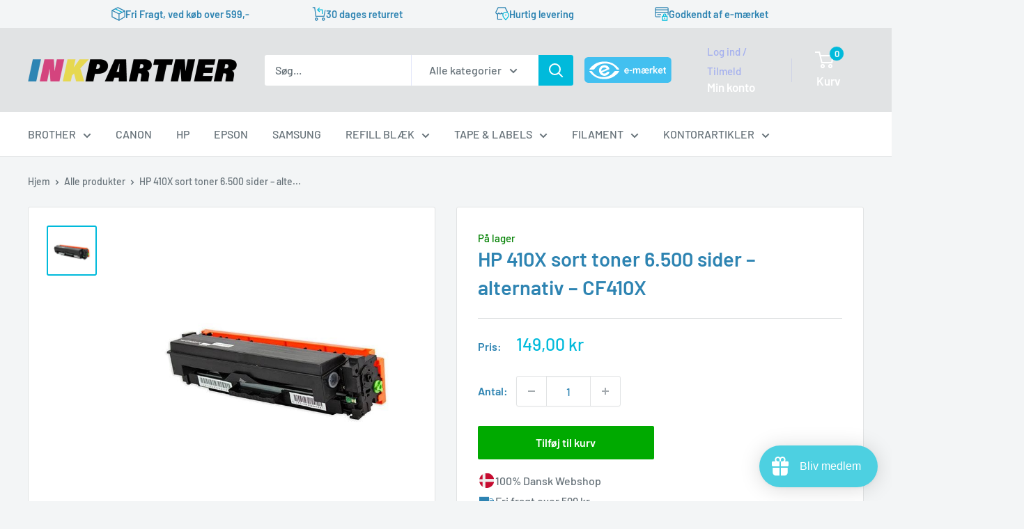

--- FILE ---
content_type: image/svg+xml
request_url: https://inkpartner.dk/cdn/shop/files/usp-4.svg?v=14417575183149179399
body_size: 4642
content:
<svg version="1.0" preserveAspectRatio="xMidYMid meet" height="300" viewBox="0 0 224.87999 225" zoomAndPan="magnify" width="300" xmlns:xlink="http://www.w3.org/1999/xlink" xmlns="http://www.w3.org/2000/svg"><defs><clipPath id="4febcc46a1"><path clip-rule="nonzero" d="M 0 0.0585938 L 224.761719 0.0585938 L 224.761719 224.9375 L 0 224.9375 Z M 0 0.0585938"></path></clipPath><clipPath id="e0c6d499a4"><path clip-rule="nonzero" d="M 13.75 13.8125 L 210.894531 13.8125 L 210.894531 210.957031 L 13.75 210.957031 Z M 13.75 13.8125"></path></clipPath></defs><g clip-path="url(#4febcc46a1)"><path fill-rule="nonzero" fill-opacity="1" d="M 0 0.0585938 L 224.878906 0.0585938 L 224.878906 224.941406 L 0 224.941406 Z M 0 0.0585938" fill="#ffffff"></path><path fill-rule="nonzero" fill-opacity="1" d="M 0 0.0585938 L 224.878906 0.0585938 L 224.878906 224.941406 L 0 224.941406 Z M 0 0.0585938" fill="#ffffff"></path></g><path fill-rule="nonzero" fill-opacity="1" d="M 207.269531 112.496094 C 207.269531 164.871094 164.808594 207.328125 112.4375 207.328125 C 60.058594 207.328125 17.601562 164.871094 17.601562 112.496094 C 17.601562 60.121094 60.058594 17.664062 112.4375 17.664062 C 164.808594 17.664062 207.269531 60.121094 207.269531 112.496094" fill="#e7d74f"></path><g clip-path="url(#e0c6d499a4)"><path fill-rule="nonzero" fill-opacity="1" d="M 203.417969 112.496094 C 203.414062 115.019531 203.320312 117.546875 203.121094 120.0625 C 203.023438 121.285156 202.90625 122.503906 202.761719 123.722656 C 202.726562 124.027344 202.6875 124.328125 202.652344 124.628906 C 202.5625 125.34375 202.769531 123.78125 202.628906 124.769531 C 202.546875 125.371094 202.457031 125.972656 202.359375 126.574219 C 201.589844 131.394531 200.445312 136.152344 198.9375 140.792969 C 198.207031 143.042969 197.390625 145.265625 196.492188 147.453125 C 196.429688 147.609375 196.363281 147.765625 196.300781 147.917969 C 196.136719 148.320312 196.445312 147.570312 196.441406 147.582031 C 196.417969 147.839844 196.199219 148.152344 196.09375 148.394531 C 195.84375 148.96875 195.585938 149.542969 195.320312 150.117188 C 194.832031 151.183594 194.324219 152.238281 193.792969 153.285156 C 191.667969 157.488281 189.230469 161.527344 186.507812 165.367188 C 186.171875 165.839844 185.828125 166.3125 185.484375 166.78125 C 185.195312 167.171875 184.785156 168.027344 184.363281 168.273438 C 184.351562 168.277344 184.847656 167.652344 184.582031 167.984375 C 184.503906 168.082031 184.429688 168.183594 184.355469 168.277344 C 184.171875 168.507812 183.992188 168.734375 183.8125 168.960938 C 183.425781 169.449219 183.03125 169.929688 182.632812 170.40625 C 181.148438 172.191406 179.601562 173.917969 177.988281 175.589844 C 176.351562 177.289062 174.648438 178.929688 172.886719 180.5 C 172.023438 181.273438 171.144531 182.03125 170.25 182.773438 C 169.804688 183.144531 169.355469 183.511719 168.902344 183.871094 C 168.675781 184.054688 168.449219 184.234375 168.21875 184.414062 C 168.121094 184.492188 168.023438 184.566406 167.925781 184.644531 C 167.535156 184.953125 168.691406 184.0625 168.015625 184.574219 C 164.265625 187.410156 160.339844 190 156.214844 192.273438 C 154.128906 193.425781 152 194.496094 149.828125 195.488281 C 149.332031 195.714844 148.832031 195.9375 148.332031 196.152344 C 148.089844 196.257812 147.78125 196.476562 147.523438 196.503906 C 147.507812 196.503906 148.261719 196.199219 147.859375 196.359375 C 147.664062 196.4375 147.472656 196.519531 147.277344 196.601562 C 146.183594 197.046875 145.085938 197.472656 143.972656 197.878906 C 139.453125 199.53125 134.800781 200.835938 130.082031 201.777344 C 128.855469 202.023438 127.621094 202.246094 126.386719 202.441406 C 125.828125 202.53125 125.269531 202.613281 124.710938 202.691406 C 123.71875 202.832031 125.28125 202.621094 124.570312 202.710938 C 124.226562 202.753906 123.878906 202.796875 123.53125 202.835938 C 121.042969 203.125 118.542969 203.316406 116.039062 203.414062 C 111.046875 203.597656 106.039062 203.398438 101.078125 202.804688 C 100.777344 202.769531 100.472656 202.730469 100.171875 202.695312 C 99.726562 202.640625 100.5625 202.742188 100.546875 202.746094 C 100.410156 202.761719 100.152344 202.691406 100.03125 202.671875 C 99.429688 202.585938 98.832031 202.496094 98.230469 202.402344 C 97.039062 202.207031 95.847656 201.992188 94.664062 201.753906 C 92.269531 201.273438 89.898438 200.699219 87.550781 200.035156 C 85.226562 199.375 82.925781 198.628906 80.660156 197.792969 C 79.550781 197.382812 78.453125 196.953125 77.359375 196.503906 C 77.257812 196.460938 76.957031 196.378906 76.894531 196.3125 C 76.886719 196.300781 77.628906 196.628906 77.234375 196.453125 C 76.964844 196.335938 76.691406 196.222656 76.421875 196.101562 C 75.886719 195.867188 75.347656 195.628906 74.816406 195.382812 C 70.492188 193.394531 66.320312 191.078125 62.34375 188.464844 C 61.371094 187.828125 60.410156 187.167969 59.460938 186.496094 C 58.988281 186.15625 58.519531 185.816406 58.050781 185.46875 C 57.664062 185.183594 56.910156 184.828125 56.660156 184.421875 C 56.910156 184.832031 57.171875 184.824219 56.847656 184.566406 C 56.75 184.488281 56.652344 184.414062 56.554688 184.335938 C 56.324219 184.15625 56.097656 183.976562 55.871094 183.796875 C 55.386719 183.40625 54.90625 183.011719 54.429688 182.613281 C 53.539062 181.871094 52.660156 181.109375 51.796875 180.335938 C 48.316406 177.207031 45.066406 173.820312 42.078125 170.214844 C 41.710938 169.769531 41.34375 169.320312 40.980469 168.863281 C 40.800781 168.636719 40.621094 168.410156 40.441406 168.179688 C 40.382812 168.105469 40.242188 167.980469 40.210938 167.886719 C 40.261719 168.039062 40.675781 168.496094 40.359375 168.074219 C 39.632812 167.113281 38.914062 166.148438 38.21875 165.164062 C 36.855469 163.226562 35.558594 161.238281 34.34375 159.203125 C 33.140625 157.199219 32.015625 155.148438 30.964844 153.0625 C 30.4375 152.011719 29.929688 150.957031 29.445312 149.886719 C 29.199219 149.355469 28.960938 148.816406 28.726562 148.277344 C 28.667969 148.136719 28.308594 147.222656 28.523438 147.808594 C 28.730469 148.375 28.339844 147.355469 28.285156 147.21875 C 26.476562 142.78125 25.007812 138.203125 23.894531 133.539062 C 23.328125 131.152344 22.851562 128.742188 22.472656 126.316406 C 22.382812 125.757812 22.300781 125.199219 22.222656 124.640625 C 22.121094 123.9375 22.320312 125.40625 22.207031 124.5 C 22.160156 124.15625 22.121094 123.808594 22.078125 123.464844 C 21.9375 122.246094 21.824219 121.023438 21.730469 119.800781 C 21.351562 114.808594 21.359375 109.789062 21.761719 104.796875 C 21.863281 103.53125 21.988281 102.269531 22.140625 101.007812 C 22.179688 100.707031 22.230469 100.40625 22.253906 100.101562 C 22.257812 100.089844 22.144531 100.917969 22.203125 100.480469 C 22.222656 100.347656 22.238281 100.21875 22.257812 100.09375 C 22.347656 99.449219 22.449219 98.804688 22.554688 98.164062 C 22.945312 95.742188 23.433594 93.335938 24.015625 90.953125 C 25.152344 86.292969 26.667969 81.746094 28.476562 77.304688 C 28.808594 76.488281 28.253906 77.808594 28.527344 77.175781 C 28.628906 76.945312 28.726562 76.714844 28.828125 76.484375 C 29.078125 75.90625 29.335938 75.332031 29.601562 74.761719 C 30.109375 73.660156 30.640625 72.566406 31.191406 71.484375 C 32.25 69.398438 33.386719 67.355469 34.601562 65.359375 C 35.828125 63.332031 37.132812 61.351562 38.507812 59.421875 C 38.824219 58.984375 39.140625 58.542969 39.460938 58.109375 C 39.632812 57.875 39.808594 57.644531 39.984375 57.414062 C 40.066406 57.300781 40.71875 56.433594 40.359375 56.910156 C 40.015625 57.375 40.5625 56.65625 40.671875 56.515625 C 40.851562 56.289062 41.03125 56.0625 41.214844 55.835938 C 41.601562 55.351562 42 54.871094 42.398438 54.394531 C 45.402344 50.804688 48.671875 47.4375 52.167969 44.324219 C 53.035156 43.554688 53.917969 42.800781 54.8125 42.058594 C 55.257812 41.691406 55.710938 41.324219 56.164062 40.964844 C 56.359375 40.808594 56.554688 40.65625 56.75 40.5 C 57.472656 39.933594 56.242188 40.882812 56.957031 40.34375 C 58.84375 38.914062 60.773438 37.542969 62.761719 36.253906 C 66.71875 33.683594 70.863281 31.40625 75.160156 29.453125 C 75.695312 29.210938 76.230469 28.96875 76.769531 28.738281 C 76.886719 28.6875 77 28.636719 77.117188 28.585938 C 77.527344 28.410156 77.1875 28.375 76.894531 28.683594 C 77.0625 28.503906 77.605469 28.386719 77.828125 28.296875 C 78.921875 27.851562 80.023438 27.429688 81.136719 27.027344 C 83.367188 26.21875 85.632812 25.492188 87.921875 24.851562 C 90.269531 24.199219 92.648438 23.632812 95.042969 23.160156 C 96.230469 22.929688 97.421875 22.71875 98.613281 22.53125 C 99.214844 22.4375 99.816406 22.351562 100.417969 22.265625 C 100.859375 22.203125 100.03125 22.316406 100.042969 22.316406 C 100.214844 22.300781 100.386719 22.269531 100.558594 22.25 C 100.90625 22.207031 101.253906 22.164062 101.601562 22.125 C 106.566406 21.5625 111.578125 21.386719 116.570312 21.601562 C 119.070312 21.710938 121.566406 21.914062 124.050781 22.214844 C 124.3125 22.25 124.570312 22.289062 124.828125 22.316406 C 123.71875 22.207031 124.707031 22.300781 124.96875 22.335938 C 125.613281 22.429688 126.253906 22.527344 126.898438 22.632812 C 128.089844 22.828125 129.277344 23.046875 130.460938 23.289062 C 135.21875 24.257812 139.898438 25.597656 144.449219 27.289062 C 145.554688 27.699219 146.652344 28.136719 147.742188 28.585938 C 148.386719 28.847656 146.980469 28.253906 147.871094 28.636719 C 148.101562 28.738281 148.332031 28.835938 148.5625 28.9375 C 149.140625 29.191406 149.714844 29.449219 150.285156 29.714844 C 152.449219 30.714844 154.574219 31.800781 156.65625 32.960938 C 158.691406 34.097656 160.683594 35.3125 162.632812 36.59375 C 163.640625 37.257812 164.632812 37.941406 165.613281 38.640625 C 166.050781 38.957031 166.488281 39.273438 166.921875 39.59375 C 167.152344 39.769531 167.386719 39.941406 167.617188 40.117188 C 167.75 40.21875 167.882812 40.320312 168.015625 40.417969 C 168.4375 40.738281 167.980469 40.320312 167.828125 40.269531 C 168.273438 40.414062 168.820312 41.054688 169.191406 41.351562 C 169.644531 41.71875 170.09375 42.085938 170.539062 42.457031 C 171.460938 43.230469 172.367188 44.019531 173.257812 44.824219 C 174.980469 46.378906 176.644531 47.996094 178.246094 49.671875 C 179.878906 51.378906 181.449219 53.144531 182.949219 54.96875 C 183.320312 55.414062 183.683594 55.867188 184.046875 56.320312 C 184.199219 56.515625 184.351562 56.710938 184.507812 56.910156 C 184.761719 57.230469 184.769531 56.96875 184.363281 56.71875 C 184.472656 56.789062 184.582031 57.007812 184.664062 57.113281 C 185.367188 58.039062 186.054688 58.980469 186.722656 59.929688 C 189.457031 63.816406 191.898438 67.902344 194.019531 72.15625 C 194.542969 73.207031 195.046875 74.265625 195.53125 75.332031 C 195.773438 75.867188 196.011719 76.40625 196.242188 76.945312 C 196.292969 77.0625 196.34375 77.179688 196.394531 77.292969 C 196.566406 77.6875 196.242188 76.945312 196.25 76.957031 C 196.425781 77.109375 196.542969 77.664062 196.636719 77.886719 C 197.539062 80.121094 198.359375 82.386719 199.089844 84.683594 C 200.5625 89.292969 201.675781 94.019531 202.421875 98.804688 C 202.503906 99.328125 202.746094 100.082031 202.683594 100.609375 C 202.683594 100.621094 202.578125 99.789062 202.632812 100.230469 C 202.652344 100.40625 202.675781 100.578125 202.699219 100.75 C 202.734375 101.050781 202.773438 101.355469 202.804688 101.660156 C 202.941406 102.835938 203.050781 104.011719 203.140625 105.191406 C 203.328125 107.621094 203.414062 110.058594 203.417969 112.496094 C 203.421875 114.507812 205.1875 116.441406 207.269531 116.34375 C 209.351562 116.253906 211.121094 114.652344 211.117188 112.496094 C 211.105469 102.234375 209.53125 91.914062 206.359375 82.148438 C 203.296875 72.722656 198.832031 63.714844 193.082031 55.636719 C 187.195312 47.359375 180.160156 40.101562 172.097656 33.921875 C 164.226562 27.886719 155.449219 23.148438 146.140625 19.734375 C 136.554688 16.210938 126.371094 14.28125 116.171875 13.886719 C 105.867188 13.484375 95.425781 14.722656 85.503906 17.53125 C 75.953125 20.238281 66.753906 24.421875 58.457031 29.875 C 50.21875 35.292969 42.746094 41.910156 36.476562 49.523438 C 30 57.386719 24.820312 66.070312 20.953125 75.492188 C 17.089844 84.90625 14.828125 94.917969 14.039062 105.058594 C 13.238281 115.390625 14.117188 125.890625 16.5625 135.960938 C 18.910156 145.636719 22.789062 155.003906 27.949219 163.519531 C 33.054688 171.945312 39.445312 179.65625 46.816406 186.195312 C 54.191406 192.734375 62.511719 198.230469 71.5 202.292969 C 81.003906 206.582031 90.984375 209.328125 101.339844 210.535156 C 111.671875 211.742188 122.1875 211.21875 132.382812 209.152344 C 142.183594 207.167969 151.699219 203.601562 160.433594 198.738281 C 169.042969 193.949219 176.976562 187.804688 183.777344 180.675781 C 190.566406 173.5625 196.34375 165.414062 200.722656 156.613281 C 205.207031 147.597656 208.363281 137.933594 209.886719 127.976562 C 210.671875 122.847656 211.109375 117.683594 211.117188 112.496094 C 211.121094 110.480469 209.34375 108.550781 207.269531 108.644531 C 205.179688 108.738281 203.421875 110.339844 203.417969 112.496094" fill="#050607"></path></g><path fill-rule="nonzero" fill-opacity="1" d="M 159.652344 125.117188 C 159.648438 127.394531 159.5 129.667969 159.203125 131.929688 C 159.246094 131.585938 159.292969 131.246094 159.339844 130.90625 C 158.734375 135.375 157.546875 139.746094 155.800781 143.90625 C 155.929688 143.601562 156.0625 143.292969 156.191406 142.988281 C 154.472656 147.046875 152.238281 150.871094 149.550781 154.359375 C 149.75 154.101562 149.953125 153.839844 150.152344 153.578125 C 147.472656 157.042969 144.363281 160.152344 140.902344 162.832031 C 141.160156 162.632812 141.421875 162.429688 141.679688 162.230469 C 138.1875 164.917969 134.367188 167.152344 130.308594 168.871094 C 130.613281 168.742188 130.917969 168.609375 131.226562 168.484375 C 127.066406 170.226562 122.695312 171.414062 118.226562 172.019531 C 118.566406 171.972656 118.90625 171.925781 119.25 171.882812 C 114.730469 172.476562 110.140625 172.476562 105.621094 171.882812 C 105.964844 171.925781 106.304688 171.972656 106.648438 172.019531 C 102.175781 171.414062 97.800781 170.226562 93.644531 168.484375 C 93.953125 168.609375 94.257812 168.742188 94.5625 168.871094 C 90.503906 167.152344 86.683594 164.917969 83.191406 162.230469 C 83.453125 162.429688 83.710938 162.632812 83.972656 162.832031 C 80.507812 160.152344 77.398438 157.042969 74.71875 153.578125 C 74.921875 153.839844 75.121094 154.101562 75.320312 154.359375 C 72.632812 150.871094 70.398438 147.046875 68.679688 142.988281 C 68.8125 143.292969 68.9375 143.601562 69.066406 143.90625 C 67.324219 139.746094 66.136719 135.375 65.53125 130.90625 C 65.578125 131.246094 65.625 131.585938 65.667969 131.929688 C 65.371094 129.667969 65.222656 127.394531 65.21875 125.117188 C 65.214844 123.101562 63.449219 121.171875 61.371094 121.265625 C 59.285156 121.359375 57.515625 122.957031 57.519531 125.117188 C 57.527344 130.789062 58.390625 136.527344 60.144531 141.925781 C 61.839844 147.148438 64.292969 152.15625 67.472656 156.628906 C 69.136719 158.96875 70.953125 161.210938 72.949219 163.277344 C 74.949219 165.351562 77.128906 167.210938 79.410156 168.960938 C 83.777344 172.308594 88.65625 174.886719 93.8125 176.78125 C 99.121094 178.726562 104.78125 179.773438 110.425781 179.992188 C 116.121094 180.210938 121.925781 179.519531 127.410156 177.964844 C 132.691406 176.46875 137.8125 174.15625 142.398438 171.136719 C 146.9375 168.152344 151.089844 164.527344 154.554688 160.332031 C 156.386719 158.113281 158.085938 155.78125 159.566406 153.316406 C 161.054688 150.839844 162.285156 148.246094 163.382812 145.578125 C 165.542969 140.335938 166.757812 134.761719 167.195312 129.117188 C 167.300781 127.785156 167.347656 126.453125 167.351562 125.117188 C 167.355469 123.101562 165.578125 121.171875 163.503906 121.265625 C 161.414062 121.359375 159.65625 122.957031 159.652344 125.117188" fill="#050607"></path><path fill-rule="nonzero" fill-opacity="1" d="M 97.066406 86.242188 C 97.066406 94.746094 92.714844 101.640625 87.347656 101.640625 C 81.976562 101.640625 77.625 94.746094 77.625 86.242188 C 77.625 77.734375 81.976562 70.839844 87.347656 70.839844 C 92.714844 70.839844 97.066406 77.734375 97.066406 86.242188" fill="#050607"></path><path fill-rule="nonzero" fill-opacity="1" d="M 147.246094 86.242188 C 147.246094 94.746094 142.894531 101.640625 137.527344 101.640625 C 132.15625 101.640625 127.800781 94.746094 127.800781 86.242188 C 127.800781 77.734375 132.15625 70.839844 137.527344 70.839844 C 142.894531 70.839844 147.246094 77.734375 147.246094 86.242188" fill="#050607"></path><path fill-rule="nonzero" fill-opacity="1" d="M 56.058594 127.972656 C 57.4375 127.53125 58.820312 127.089844 60.203125 126.648438 C 62.402344 125.949219 64.601562 125.25 66.800781 124.546875 C 67.300781 124.386719 67.800781 124.226562 68.300781 124.070312 C 69.25 123.765625 70.09375 123.167969 70.601562 122.300781 C 70.882812 121.859375 71.035156 121.378906 71.058594 120.867188 C 71.175781 120.355469 71.152344 119.84375 70.992188 119.332031 C 70.6875 118.402344 70.113281 117.5 69.222656 117.03125 C 68.328125 116.558594 67.25 116.328125 66.253906 116.644531 C 64.875 117.085938 63.492188 117.523438 62.109375 117.964844 C 59.910156 118.664062 57.710938 119.367188 55.511719 120.066406 C 55.011719 120.226562 54.511719 120.386719 54.011719 120.546875 C 53.0625 120.847656 52.21875 121.449219 51.710938 122.316406 C 51.425781 122.757812 51.277344 123.234375 51.253906 123.75 C 51.136719 124.261719 51.160156 124.773438 51.320312 125.285156 C 51.621094 126.214844 52.199219 127.113281 53.089844 127.585938 C 53.988281 128.058594 55.0625 128.289062 56.058594 127.972656" fill="#050607"></path><path fill-rule="nonzero" fill-opacity="1" d="M 170.863281 120.546875 C 169.480469 120.105469 168.097656 119.667969 166.71875 119.226562 C 164.515625 118.523438 162.316406 117.824219 160.121094 117.121094 C 159.617188 116.964844 159.117188 116.804688 158.617188 116.644531 C 158.105469 116.484375 157.59375 116.460938 157.082031 116.574219 C 156.566406 116.597656 156.09375 116.75 155.648438 117.03125 C 155.199219 117.273438 154.839844 117.605469 154.570312 118.023438 C 154.230469 118.394531 154 118.832031 153.878906 119.332031 C 153.65625 120.320312 153.703125 121.425781 154.269531 122.300781 C 154.824219 123.164062 155.582031 123.753906 156.570312 124.070312 C 157.953125 124.511719 159.332031 124.949219 160.714844 125.390625 C 162.914062 126.089844 165.113281 126.792969 167.3125 127.492188 C 167.8125 127.652344 168.3125 127.8125 168.8125 127.972656 C 169.328125 128.132812 169.839844 128.15625 170.351562 128.039062 C 170.863281 128.019531 171.339844 127.863281 171.78125 127.585938 C 172.230469 127.34375 172.589844 127.011719 172.863281 126.59375 C 173.203125 126.21875 173.429688 125.785156 173.550781 125.285156 C 173.773438 124.296875 173.726562 123.191406 173.164062 122.316406 C 172.605469 121.453125 171.851562 120.863281 170.863281 120.546875" fill="#050607"></path></svg>

--- FILE ---
content_type: image/svg+xml
request_url: https://inkpartner.dk/cdn/shop/files/usp-3.svg?v=15675751554033679057
body_size: 11134
content:
<svg version="1.0" preserveAspectRatio="xMidYMid meet" height="300" viewBox="0 0 224.87999 225" zoomAndPan="magnify" width="300" xmlns:xlink="http://www.w3.org/1999/xlink" xmlns="http://www.w3.org/2000/svg"><defs><clipPath id="dae9501c15"><path clip-rule="nonzero" d="M 0 0.0585938 L 224.761719 0.0585938 L 224.761719 224.9375 L 0 224.9375 Z M 0 0.0585938"></path></clipPath><clipPath id="62c1d3318c"><path clip-rule="nonzero" d="M 83 43.648438 L 147 43.648438 L 147 76 L 83 76 Z M 83 43.648438"></path></clipPath><clipPath id="97a73c74a8"><path clip-rule="nonzero" d="M 27.703125 100 L 91 100 L 91 133 L 27.703125 133 Z M 27.703125 100"></path></clipPath><clipPath id="203dc56618"><path clip-rule="nonzero" d="M 27.703125 160 L 91 160 L 91 181.578125 L 27.703125 181.578125 Z M 27.703125 160"></path></clipPath><clipPath id="442c99815f"><path clip-rule="nonzero" d="M 27.703125 127 L 91 127 L 91 149 L 27.703125 149 Z M 27.703125 127"></path></clipPath><clipPath id="ba421ec79e"><path clip-rule="nonzero" d="M 27.703125 144 L 91 144 L 91 165 L 27.703125 165 Z M 27.703125 144"></path></clipPath><clipPath id="c005155b90"><path clip-rule="nonzero" d="M 134 117 L 197.109375 117 L 197.109375 149 L 134 149 Z M 134 117"></path></clipPath><clipPath id="92f71bb65d"><path clip-rule="nonzero" d="M 134 160 L 197.109375 160 L 197.109375 181.578125 L 134 181.578125 Z M 134 160"></path></clipPath><clipPath id="769a25a4f2"><path clip-rule="nonzero" d="M 134 144 L 197.109375 144 L 197.109375 166 L 134 166 Z M 134 144"></path></clipPath></defs><g clip-path="url(#dae9501c15)"><path fill-rule="nonzero" fill-opacity="1" d="M 0 0.0585938 L 224.878906 0.0585938 L 224.878906 224.941406 L 0 224.941406 Z M 0 0.0585938" fill="#ffffff"></path><path fill-rule="nonzero" fill-opacity="1" d="M 0 0.0585938 L 224.878906 0.0585938 L 224.878906 224.941406 L 0 224.941406 Z M 0 0.0585938" fill="#ffffff"></path></g><path fill-rule="nonzero" fill-opacity="1" d="M 83.175781 75.722656 C 83.175781 77.867188 84.132812 80.015625 86.039062 82.042969 C 88.960938 85.207031 93.855469 87.832031 99.878906 89.441406 C 104.472656 90.695312 109.421875 91.351562 114.671875 91.351562 C 119.800781 91.351562 124.933594 90.695312 129.464844 89.441406 C 135.492188 87.769531 140.382812 85.144531 143.304688 82.042969 C 145.214844 80.015625 146.167969 77.867188 146.167969 75.660156 L 146.167969 70.414062 C 146.109375 70.472656 146.046875 70.53125 145.929688 70.589844 C 145.808594 70.710938 145.75 70.769531 145.632812 70.890625 C 145.511719 71.007812 145.332031 71.128906 145.152344 71.308594 C 145.035156 71.367188 144.914062 71.484375 144.855469 71.546875 C 144.675781 71.664062 144.496094 71.785156 144.378906 71.964844 C 144.257812 72.023438 144.140625 72.140625 144.082031 72.203125 C 143.902344 72.320312 143.722656 72.5 143.542969 72.621094 C 143.425781 72.679688 143.363281 72.738281 143.246094 72.796875 C 143.007812 72.976562 142.769531 73.15625 142.527344 73.277344 C 142.46875 73.335938 142.410156 73.335938 142.351562 73.394531 C 142.050781 73.574219 141.753906 73.8125 141.394531 73.992188 C 141.335938 74.050781 141.277344 74.050781 141.15625 74.109375 C 140.917969 74.230469 140.679688 74.410156 140.382812 74.527344 C 140.261719 74.585938 140.144531 74.648438 140.023438 74.707031 C 139.785156 74.828125 139.605469 74.945312 139.367188 75.066406 C 139.25 75.125 139.128906 75.183594 138.949219 75.242188 C 138.710938 75.363281 138.53125 75.484375 138.292969 75.542969 C 138.175781 75.601562 137.996094 75.660156 137.875 75.722656 C 137.636719 75.839844 137.457031 75.898438 137.21875 76.019531 C 137.101562 76.078125 136.921875 76.140625 136.742188 76.199219 C 136.503906 76.316406 136.324219 76.378906 136.085938 76.496094 C 135.90625 76.554688 135.789062 76.617188 135.609375 76.675781 C 135.371094 76.734375 135.132812 76.855469 134.894531 76.914062 C 134.714844 76.972656 134.59375 77.035156 134.417969 77.09375 C 134.179688 77.152344 133.941406 77.273438 133.699219 77.332031 C 133.523438 77.390625 133.402344 77.449219 133.222656 77.511719 C 132.925781 77.628906 132.6875 77.691406 132.386719 77.75 C 132.269531 77.808594 132.148438 77.808594 132.03125 77.867188 C 131.613281 77.988281 131.195312 78.105469 130.777344 78.226562 C 125.765625 79.597656 120.28125 80.3125 114.613281 80.3125 C 108.886719 80.3125 103.457031 79.597656 98.445312 78.226562 C 98.03125 78.105469 97.613281 77.988281 97.195312 77.867188 C 97.074219 77.808594 96.957031 77.808594 96.777344 77.75 C 96.480469 77.691406 96.238281 77.570312 95.941406 77.511719 C 95.761719 77.449219 95.644531 77.390625 95.464844 77.332031 C 95.226562 77.273438 94.988281 77.152344 94.75 77.09375 C 94.570312 77.035156 94.449219 76.972656 94.273438 76.914062 C 94.03125 76.855469 93.792969 76.734375 93.617188 76.675781 C 93.4375 76.617188 93.316406 76.554688 93.136719 76.496094 C 92.898438 76.4375 92.722656 76.316406 92.480469 76.257812 C 92.304688 76.199219 92.183594 76.140625 92.003906 76.078125 C 91.765625 75.960938 91.585938 75.898438 91.410156 75.78125 C 91.230469 75.722656 91.109375 75.660156 90.929688 75.542969 C 90.753906 75.421875 90.515625 75.363281 90.335938 75.242188 C 90.214844 75.183594 90.035156 75.125 89.917969 75.003906 C 89.679688 74.886719 89.5 74.765625 89.320312 74.707031 C 89.203125 74.648438 89.082031 74.585938 88.960938 74.527344 C 88.722656 74.410156 88.484375 74.289062 88.304688 74.109375 C 88.1875 74.050781 88.128906 73.992188 88.007812 73.929688 C 87.710938 73.753906 87.410156 73.574219 87.054688 73.335938 C 86.996094 73.277344 86.933594 73.277344 86.875 73.214844 C 86.636719 73.035156 86.398438 72.917969 86.160156 72.738281 C 86.039062 72.679688 85.980469 72.621094 85.859375 72.5 C 85.683594 72.378906 85.503906 72.261719 85.324219 72.082031 C 85.203125 72.023438 85.085938 71.902344 84.964844 71.84375 C 84.789062 71.722656 84.667969 71.605469 84.488281 71.484375 C 84.371094 71.367188 84.25 71.308594 84.191406 71.1875 C 84.011719 71.070312 83.890625 70.949219 83.773438 70.828125 C 83.652344 70.710938 83.535156 70.652344 83.476562 70.53125 C 83.414062 70.472656 83.355469 70.414062 83.234375 70.351562 L 83.234375 75.722656 Z M 83.175781 75.722656" fill="#d4447f"></path><g clip-path="url(#62c1d3318c)"><path fill-rule="nonzero" fill-opacity="1" d="M 99.878906 73.15625 C 104.472656 74.410156 109.421875 75.066406 114.671875 75.066406 C 119.800781 75.066406 124.933594 74.410156 129.464844 73.15625 C 135.492188 71.484375 140.382812 68.859375 143.304688 65.757812 C 145.214844 63.730469 146.167969 61.582031 146.167969 59.375 C 146.167969 50.90625 131.734375 43.6875 114.730469 43.6875 C 97.671875 43.6875 83.234375 50.847656 83.234375 59.375 C 83.234375 61.523438 84.191406 63.671875 86.097656 65.757812 C 88.902344 68.859375 93.855469 71.484375 99.878906 73.15625 Z M 99.878906 73.15625" fill="#d4447f"></path></g><path fill-rule="nonzero" fill-opacity="1" d="M 96.179688 116.582031 L 96.179688 120.996094 C 96.300781 121.054688 96.359375 121.054688 96.480469 121.117188 C 96.835938 121.234375 97.253906 121.414062 97.671875 121.53125 C 97.851562 121.59375 97.96875 121.652344 98.148438 121.710938 C 98.6875 121.890625 99.222656 122.070312 99.757812 122.1875 C 99.820312 122.1875 99.820312 122.1875 99.878906 122.1875 C 104.414062 123.441406 109.484375 124.097656 114.671875 124.097656 C 119.863281 124.097656 124.933594 123.441406 129.464844 122.1875 C 129.523438 122.1875 129.523438 122.1875 129.585938 122.1875 C 133.699219 121.054688 137.28125 119.445312 140.023438 117.597656 C 141.277344 116.761719 142.410156 115.804688 143.304688 114.851562 C 145.214844 112.824219 146.167969 110.675781 146.167969 108.527344 L 146.167969 103.28125 C 146.109375 103.339844 146.046875 103.398438 145.988281 103.457031 C 145.871094 103.578125 145.75 103.699219 145.570312 103.816406 C 145.453125 103.9375 145.332031 103.996094 145.214844 104.113281 C 145.09375 104.234375 144.914062 104.355469 144.796875 104.472656 C 144.675781 104.59375 144.558594 104.652344 144.4375 104.769531 C 144.320312 104.890625 144.140625 105.007812 144.019531 105.070312 C 143.902344 105.1875 143.722656 105.25 143.601562 105.367188 C 143.484375 105.488281 143.304688 105.605469 143.183594 105.664062 C 143.066406 105.785156 142.886719 105.84375 142.769531 105.964844 C 142.46875 106.144531 142.171875 106.320312 141.875 106.5 C 141.695312 106.621094 141.574219 106.679688 141.394531 106.800781 C 141.21875 106.917969 141.039062 106.976562 140.917969 107.097656 C 140.738281 107.15625 140.621094 107.277344 140.441406 107.335938 C 140.261719 107.457031 140.082031 107.515625 139.90625 107.632812 C 139.726562 107.695312 139.605469 107.8125 139.425781 107.871094 C 139.25 107.992188 139.070312 108.050781 138.890625 108.113281 C 138.710938 108.171875 138.53125 108.289062 138.414062 108.351562 C 138.234375 108.410156 138.054688 108.527344 137.875 108.589844 C 137.699219 108.648438 137.519531 108.769531 137.339844 108.828125 C 137.160156 108.886719 136.980469 109.007812 136.804688 109.066406 C 136.625 109.125 136.445312 109.246094 136.207031 109.304688 C 136.027344 109.363281 135.847656 109.421875 135.667969 109.542969 C 135.492188 109.601562 135.25 109.722656 135.011719 109.78125 C 134.835938 109.839844 134.65625 109.902344 134.476562 109.960938 C 134.238281 110.019531 134 110.140625 133.761719 110.199219 C 133.640625 110.257812 133.460938 110.320312 133.34375 110.320312 C 133.042969 110.4375 132.6875 110.496094 132.386719 110.617188 C 132.328125 110.617188 132.210938 110.675781 132.148438 110.675781 C 131.734375 110.796875 131.316406 110.914062 130.898438 111.035156 C 129.941406 111.273438 128.988281 111.511719 128.035156 111.75 C 125.109375 112.40625 122.070312 112.824219 118.90625 113.003906 C 117.535156 113.0625 116.105469 113.121094 114.671875 113.121094 C 113.242188 113.121094 111.808594 113.0625 110.4375 113.003906 C 107.394531 112.824219 104.414062 112.40625 101.550781 111.808594 C 100.535156 111.570312 99.460938 111.332031 98.449219 111.09375 C 98.386719 111.09375 98.386719 111.09375 98.328125 111.035156 C 97.730469 110.855469 97.136719 110.675781 96.539062 110.496094 C 96.417969 110.4375 96.300781 110.4375 96.121094 110.378906 C 95.523438 110.199219 94.929688 109.960938 94.332031 109.78125 C 94.273438 109.78125 94.273438 109.78125 94.210938 109.722656 C 95.523438 111.871094 96.179688 114.195312 96.179688 116.582031 Z M 96.179688 116.582031" fill="#d4447f"></path><path fill-rule="nonzero" fill-opacity="1" d="M 146.109375 86.816406 C 146.046875 86.875 145.988281 86.933594 145.871094 86.996094 C 145.75 87.113281 145.691406 87.175781 145.570312 87.292969 C 145.453125 87.414062 145.273438 87.53125 145.152344 87.652344 C 145.035156 87.769531 144.914062 87.832031 144.855469 87.949219 C 144.675781 88.070312 144.558594 88.1875 144.378906 88.308594 C 144.257812 88.367188 144.140625 88.488281 144.019531 88.546875 C 143.839844 88.664062 143.664062 88.785156 143.484375 88.964844 C 143.363281 89.023438 143.304688 89.144531 143.183594 89.203125 C 142.945312 89.382812 142.707031 89.5 142.527344 89.679688 C 142.46875 89.738281 142.410156 89.796875 142.351562 89.796875 C 142.050781 89.976562 141.753906 90.15625 141.394531 90.394531 C 141.335938 90.453125 141.21875 90.515625 141.15625 90.574219 C 140.917969 90.695312 140.679688 90.871094 140.441406 90.992188 C 140.320312 91.050781 140.203125 91.109375 140.082031 91.171875 C 139.90625 91.289062 139.664062 91.410156 139.425781 91.527344 C 139.308594 91.589844 139.128906 91.648438 139.011719 91.765625 C 138.832031 91.886719 138.59375 91.945312 138.414062 92.066406 C 138.292969 92.125 138.113281 92.183594 137.9375 92.246094 C 137.757812 92.363281 137.519531 92.421875 137.28125 92.542969 C 137.101562 92.601562 136.980469 92.660156 136.804688 92.722656 C 136.5625 92.839844 136.386719 92.902344 136.148438 92.960938 C 135.96875 93.019531 135.847656 93.078125 135.667969 93.140625 C 135.429688 93.199219 135.191406 93.316406 135.011719 93.378906 C 134.835938 93.4375 134.714844 93.496094 134.535156 93.558594 C 134.296875 93.617188 134.058594 93.734375 133.820312 93.796875 C 133.640625 93.855469 133.523438 93.914062 133.34375 93.972656 C 133.042969 94.035156 132.804688 94.152344 132.507812 94.214844 C 132.386719 94.273438 132.269531 94.273438 132.089844 94.332031 C 131.671875 94.453125 131.253906 94.570312 130.835938 94.691406 C 125.828125 96.0625 120.339844 96.777344 114.671875 96.777344 C 108.945312 96.777344 103.519531 96.0625 98.507812 94.691406 C 98.089844 94.570312 97.671875 94.453125 97.253906 94.332031 C 97.136719 94.273438 96.957031 94.273438 96.835938 94.214844 C 96.539062 94.152344 96.300781 94.035156 96 93.972656 C 95.824219 93.914062 95.703125 93.855469 95.523438 93.796875 C 95.285156 93.734375 95.046875 93.617188 94.808594 93.558594 C 94.628906 93.496094 94.511719 93.4375 94.332031 93.378906 C 94.09375 93.316406 93.855469 93.199219 93.675781 93.140625 C 93.496094 93.078125 93.375 93.019531 93.199219 92.960938 C 92.960938 92.902344 92.78125 92.78125 92.542969 92.722656 C 92.363281 92.660156 92.242188 92.601562 92.066406 92.542969 C 91.824219 92.421875 91.648438 92.363281 91.46875 92.246094 C 91.289062 92.183594 91.167969 92.125 90.992188 92.003906 C 90.8125 91.886719 90.574219 91.828125 90.394531 91.707031 C 90.273438 91.648438 90.097656 91.589844 89.976562 91.46875 C 89.796875 91.351562 89.558594 91.230469 89.378906 91.171875 C 89.261719 91.109375 89.140625 91.050781 88.960938 90.992188 C 88.722656 90.871094 88.484375 90.753906 88.304688 90.632812 C 88.1875 90.574219 88.128906 90.515625 88.007812 90.453125 C 87.710938 90.277344 87.410156 90.097656 87.113281 89.859375 C 87.054688 89.796875 86.933594 89.738281 86.875 89.679688 C 86.636719 89.558594 86.457031 89.382812 86.21875 89.261719 C 86.097656 89.203125 85.980469 89.082031 85.859375 89.023438 C 85.683594 88.902344 85.503906 88.785156 85.324219 88.664062 C 85.203125 88.605469 85.085938 88.488281 84.964844 88.425781 C 84.789062 88.308594 84.667969 88.1875 84.488281 88.070312 C 84.371094 87.949219 84.25 87.890625 84.132812 87.769531 C 84.011719 87.652344 83.832031 87.53125 83.714844 87.414062 C 83.59375 87.292969 83.476562 87.234375 83.414062 87.113281 C 83.355469 87.054688 83.296875 86.996094 83.234375 86.933594 L 83.234375 92.183594 C 83.234375 93.855469 83.773438 95.464844 84.90625 97.074219 C 85.265625 97.554688 85.621094 98.089844 86.097656 98.566406 C 88.546875 101.191406 92.304688 103.398438 96.957031 105.070312 C 97.910156 105.425781 98.925781 105.726562 99.9375 106.023438 C 100.894531 106.261719 101.847656 106.5 102.863281 106.738281 C 105.367188 107.277344 107.933594 107.632812 110.617188 107.8125 C 111.988281 107.871094 113.300781 107.933594 114.730469 107.933594 C 116.105469 107.933594 117.535156 107.871094 118.90625 107.8125 C 121.292969 107.632812 123.621094 107.335938 125.828125 106.917969 C 125.886719 106.917969 125.945312 106.917969 126.007812 106.859375 C 126.125 106.859375 126.183594 106.800781 126.304688 106.800781 C 127.378906 106.5625 128.453125 106.320312 129.523438 106.023438 C 130.898438 105.664062 132.148438 105.25 133.402344 104.769531 C 137.636719 103.160156 141.15625 101.011719 143.425781 98.628906 C 143.78125 98.210938 144.140625 97.792969 144.4375 97.375 C 145.632812 95.703125 146.289062 93.972656 146.289062 92.246094 L 146.289062 86.816406 Z M 146.109375 86.816406" fill="#d4447f"></path><path fill-rule="nonzero" fill-opacity="1" d="M 128.808594 144.261719 C 128.214844 144.378906 127.617188 144.5 127.019531 144.617188 C 126.839844 144.675781 126.664062 144.675781 126.484375 144.738281 C 126.066406 144.796875 125.589844 144.917969 125.109375 144.976562 C 124.871094 145.035156 124.632812 145.035156 124.394531 145.09375 C 123.976562 145.15625 123.621094 145.214844 123.203125 145.273438 C 122.964844 145.332031 122.664062 145.332031 122.425781 145.394531 C 122.007812 145.453125 121.652344 145.511719 121.234375 145.511719 C 120.996094 145.511719 120.695312 145.574219 120.457031 145.574219 C 120.039062 145.632812 119.625 145.632812 119.265625 145.691406 C 119.027344 145.691406 118.789062 145.75 118.488281 145.75 C 118.074219 145.75 117.59375 145.8125 117.175781 145.8125 C 116.9375 145.8125 116.761719 145.8125 116.523438 145.8125 C 115.867188 145.8125 115.210938 145.871094 114.492188 145.871094 C 108.765625 145.871094 103.339844 145.15625 98.269531 143.78125 C 97.613281 143.605469 96.957031 143.425781 96.300781 143.1875 C 96.238281 143.1875 96.121094 143.125 96.0625 143.125 L 96.0625 153.804688 C 96.179688 153.863281 96.238281 153.863281 96.359375 153.921875 C 96.777344 154.042969 97.136719 154.222656 97.550781 154.339844 C 97.730469 154.402344 97.851562 154.460938 98.03125 154.519531 C 98.566406 154.699219 99.101562 154.878906 99.699219 154.996094 C 104.292969 156.25 109.242188 156.90625 114.492188 156.90625 C 115.148438 156.90625 115.746094 156.90625 116.402344 156.847656 C 116.640625 156.847656 116.820312 156.847656 117.058594 156.847656 C 117.476562 156.847656 117.894531 156.785156 118.3125 156.785156 C 118.550781 156.785156 118.789062 156.726562 119.085938 156.726562 C 119.445312 156.726562 119.863281 156.667969 120.21875 156.667969 C 120.457031 156.667969 120.757812 156.609375 120.996094 156.609375 C 121.351562 156.546875 121.710938 156.546875 122.070312 156.488281 C 122.367188 156.429688 122.605469 156.429688 122.902344 156.367188 C 123.261719 156.308594 123.558594 156.25 123.917969 156.25 C 124.214844 156.191406 124.453125 156.128906 124.753906 156.128906 C 125.050781 156.070312 125.410156 156.011719 125.707031 155.953125 C 126.007812 155.890625 126.246094 155.832031 126.484375 155.773438 C 126.78125 155.714844 127.140625 155.652344 127.4375 155.59375 C 127.675781 155.535156 127.972656 155.472656 128.214844 155.414062 C 128.390625 155.355469 128.628906 155.296875 128.808594 155.234375 Z M 128.808594 144.261719" fill="#d4447f"></path><path fill-rule="nonzero" fill-opacity="1" d="M 96.179688 137.398438 C 96.300781 137.460938 96.359375 137.460938 96.480469 137.519531 C 96.835938 137.640625 97.253906 137.816406 97.671875 137.9375 C 97.851562 137.996094 97.96875 138.054688 98.148438 138.117188 C 98.6875 138.292969 99.222656 138.472656 99.820312 138.59375 C 104.414062 139.847656 109.363281 140.503906 114.613281 140.503906 C 115.269531 140.503906 115.867188 140.503906 116.523438 140.441406 C 116.761719 140.441406 116.9375 140.441406 117.117188 140.441406 C 117.535156 140.441406 117.953125 140.382812 118.371094 140.382812 C 118.609375 140.382812 118.847656 140.324219 119.144531 140.324219 C 119.503906 140.324219 119.921875 140.261719 120.28125 140.261719 C 120.519531 140.261719 120.816406 140.203125 121.054688 140.203125 C 121.414062 140.144531 121.769531 140.144531 122.128906 140.085938 C 122.425781 140.023438 122.664062 140.023438 122.902344 139.964844 C 123.261719 139.90625 123.558594 139.847656 123.917969 139.847656 C 124.214844 139.785156 124.453125 139.726562 124.695312 139.726562 C 124.992188 139.667969 125.351562 139.605469 125.648438 139.546875 C 125.886719 139.488281 126.183594 139.429688 126.421875 139.367188 C 126.722656 139.308594 127.078125 139.25 127.378906 139.191406 C 127.617188 139.128906 127.914062 139.070312 128.152344 139.011719 C 128.332031 138.949219 128.570312 138.890625 128.75 138.832031 L 128.75 133.105469 C 128.75 131.257812 129.167969 129.464844 129.882812 127.738281 C 129.703125 127.796875 129.464844 127.855469 129.285156 127.855469 C 128.988281 127.914062 128.691406 127.976562 128.390625 128.035156 C 128.035156 128.09375 127.734375 128.152344 127.378906 128.273438 C 127.078125 128.332031 126.78125 128.394531 126.484375 128.453125 C 126.125 128.511719 125.765625 128.570312 125.410156 128.632812 C 125.109375 128.691406 124.8125 128.75 124.515625 128.808594 C 124.15625 128.871094 123.800781 128.929688 123.441406 128.988281 C 123.144531 129.050781 122.84375 129.050781 122.546875 129.109375 C 122.1875 129.167969 121.769531 129.167969 121.414062 129.226562 C 121.113281 129.289062 120.875 129.289062 120.578125 129.347656 C 120.160156 129.40625 119.742188 129.40625 119.382812 129.464844 C 119.144531 129.464844 118.847656 129.527344 118.609375 129.527344 C 118.132812 129.527344 117.714844 129.585938 117.238281 129.585938 C 117 129.585938 116.761719 129.585938 116.582031 129.644531 C 115.925781 129.644531 115.210938 129.707031 114.492188 129.707031 C 108.828125 129.707031 103.398438 128.988281 98.386719 127.617188 C 98.386719 127.617188 98.328125 127.617188 98.328125 127.617188 C 97.671875 127.4375 97.015625 127.257812 96.359375 127.019531 C 96.300781 127.019531 96.179688 126.960938 96.121094 126.960938 L 96.121094 137.398438 Z M 96.179688 137.398438" fill="#d4447f"></path><path fill-rule="nonzero" fill-opacity="1" d="M 130.003906 171.101562 C 129.226562 169.371094 128.808594 167.523438 128.808594 165.675781 L 128.808594 160.605469 C 128.214844 160.722656 127.617188 160.84375 127.019531 161.023438 C 126.839844 161.082031 126.664062 161.082031 126.484375 161.140625 C 126.066406 161.199219 125.589844 161.320312 125.171875 161.378906 C 124.933594 161.441406 124.695312 161.441406 124.453125 161.5 C 124.039062 161.558594 123.679688 161.617188 123.261719 161.679688 C 123.023438 161.738281 122.785156 161.738281 122.488281 161.796875 C 122.070312 161.855469 121.710938 161.917969 121.292969 161.917969 C 121.054688 161.917969 120.757812 161.976562 120.519531 161.976562 C 120.101562 162.035156 119.683594 162.035156 119.324219 162.09375 C 119.085938 162.09375 118.847656 162.15625 118.550781 162.15625 C 118.132812 162.15625 117.65625 162.214844 117.238281 162.214844 C 117 162.214844 116.820312 162.214844 116.582031 162.214844 C 115.925781 162.214844 115.269531 162.273438 114.554688 162.273438 C 108.828125 162.273438 103.398438 161.558594 98.328125 160.1875 C 97.671875 160.007812 97.015625 159.828125 96.359375 159.589844 C 96.300781 159.589844 96.179688 159.53125 96.121094 159.53125 L 96.121094 165.792969 C 96.121094 167.226562 95.882812 168.597656 95.40625 169.96875 C 100.894531 172.117188 107.574219 173.308594 114.492188 173.308594 C 120.039062 173.191406 125.351562 172.476562 130.003906 171.101562 Z M 130.003906 171.101562" fill="#d4447f"></path><g clip-path="url(#97a73c74a8)"><path fill-rule="nonzero" fill-opacity="1" d="M 30.742188 122.964844 C 33.667969 126.125 38.558594 128.75 44.582031 130.363281 C 49.175781 131.613281 54.125 132.269531 59.375 132.269531 C 61.285156 132.269531 63.253906 132.152344 65.101562 131.972656 C 68.265625 131.671875 71.304688 131.136719 74.109375 130.363281 C 77.511719 129.464844 80.550781 128.214844 83.058594 126.722656 C 85.027344 125.589844 86.695312 124.335938 87.949219 122.964844 C 89.859375 120.9375 90.8125 118.789062 90.8125 116.582031 C 90.8125 108.113281 76.375 100.894531 59.316406 100.894531 C 42.257812 100.894531 27.820312 108.050781 27.820312 116.582031 C 27.820312 116.878906 27.820312 117.117188 27.878906 117.417969 C 28.179688 119.324219 29.132812 121.175781 30.742188 122.964844 Z M 30.742188 122.964844" fill="#d4447f"></path></g><g clip-path="url(#203dc56618)"><path fill-rule="nonzero" fill-opacity="1" d="M 89.859375 161.261719 C 89.738281 161.378906 89.617188 161.4375 89.5 161.558594 C 89.320312 161.679688 89.203125 161.796875 89.023438 161.917969 C 88.902344 161.976562 88.785156 162.09375 88.664062 162.15625 C 88.484375 162.273438 88.304688 162.394531 88.128906 162.574219 C 88.007812 162.632812 87.949219 162.691406 87.828125 162.8125 C 87.589844 162.992188 87.351562 163.109375 87.113281 163.289062 C 87.054688 163.347656 86.996094 163.347656 86.933594 163.40625 C 86.636719 163.585938 86.339844 163.765625 85.980469 164.003906 C 85.921875 164.0625 85.800781 164.0625 85.742188 164.125 C 85.503906 164.242188 85.265625 164.421875 85.027344 164.542969 C 84.90625 164.601562 84.789062 164.660156 84.667969 164.71875 C 84.429688 164.839844 84.25 164.957031 84.011719 165.078125 C 83.890625 165.136719 83.773438 165.199219 83.59375 165.257812 C 83.355469 165.375 83.175781 165.4375 82.9375 165.554688 C 82.820312 165.613281 82.640625 165.675781 82.519531 165.734375 C 82.28125 165.855469 82.101562 165.914062 81.863281 166.03125 C 81.683594 166.09375 81.566406 166.152344 81.386719 166.210938 C 81.148438 166.332031 80.96875 166.390625 80.730469 166.511719 C 80.550781 166.570312 80.433594 166.628906 80.253906 166.6875 C 80.015625 166.75 79.777344 166.867188 79.539062 166.925781 C 79.359375 166.988281 79.238281 167.046875 79.0625 167.105469 C 78.820312 167.164062 78.582031 167.285156 78.34375 167.34375 C 78.164062 167.40625 78.046875 167.464844 77.867188 167.523438 C 77.570312 167.582031 77.332031 167.703125 77.03125 167.761719 C 76.914062 167.820312 76.792969 167.820312 76.613281 167.882812 C 76.199219 168 75.78125 168.121094 75.363281 168.238281 C 70.351562 169.613281 64.863281 170.328125 59.195312 170.328125 C 53.46875 170.328125 48.042969 169.613281 43.03125 168.238281 C 42.613281 168.121094 42.195312 168 41.777344 167.882812 C 41.660156 167.820312 41.480469 167.820312 41.363281 167.761719 C 41.0625 167.703125 40.824219 167.582031 40.585938 167.523438 C 40.40625 167.464844 40.289062 167.40625 40.109375 167.34375 C 39.871094 167.285156 39.632812 167.164062 39.394531 167.105469 C 39.214844 167.046875 39.035156 166.988281 38.914062 166.925781 C 38.675781 166.867188 38.5 166.75 38.257812 166.6875 C 38.082031 166.628906 37.902344 166.570312 37.78125 166.511719 C 37.542969 166.449219 37.363281 166.332031 37.125 166.269531 C 36.945312 166.210938 36.828125 166.152344 36.648438 166.09375 C 36.46875 165.972656 36.230469 165.914062 36.050781 165.792969 C 35.875 165.734375 35.753906 165.675781 35.574219 165.554688 C 35.394531 165.4375 35.15625 165.375 34.980469 165.257812 C 34.859375 165.199219 34.679688 165.136719 34.5625 165.019531 C 34.382812 164.898438 34.144531 164.78125 33.964844 164.71875 C 33.84375 164.660156 33.726562 164.601562 33.546875 164.480469 C 33.308594 164.363281 33.070312 164.242188 32.890625 164.125 C 32.773438 164.0625 32.710938 164.003906 32.59375 163.945312 C 32.292969 163.765625 31.996094 163.585938 31.699219 163.347656 C 31.636719 163.289062 31.578125 163.289062 31.519531 163.230469 C 31.28125 163.050781 31.042969 162.929688 30.804688 162.75 C 30.683594 162.691406 30.566406 162.574219 30.503906 162.511719 C 30.324219 162.394531 30.148438 162.273438 29.96875 162.15625 C 29.847656 162.09375 29.730469 161.976562 29.609375 161.917969 C 29.429688 161.796875 29.3125 161.679688 29.132812 161.558594 C 29.011719 161.441406 28.894531 161.378906 28.773438 161.261719 C 28.65625 161.140625 28.476562 161.023438 28.359375 160.902344 C 28.238281 160.785156 28.117188 160.722656 28.058594 160.605469 C 28 160.542969 27.941406 160.484375 27.878906 160.425781 L 27.878906 165.675781 C 27.878906 167.882812 28.835938 169.96875 30.742188 171.996094 C 33.667969 175.097656 38.5 177.722656 44.464844 179.394531 C 44.523438 179.394531 44.523438 179.394531 44.582031 179.394531 C 49.117188 180.648438 54.1875 181.304688 59.375 181.304688 C 64.507812 181.304688 69.636719 180.648438 74.167969 179.394531 C 74.230469 179.394531 74.230469 179.394531 74.289062 179.394531 C 80.253906 177.785156 85.144531 175.160156 88.007812 171.996094 C 89.917969 169.96875 90.871094 167.820312 90.871094 165.675781 L 90.871094 160.425781 C 90.8125 160.484375 90.753906 160.542969 90.691406 160.605469 C 90.574219 160.722656 90.453125 160.785156 90.394531 160.902344 C 90.15625 161.023438 90.035156 161.140625 89.859375 161.261719 Z M 89.859375 161.261719" fill="#d4447f"></path></g><g clip-path="url(#442c99815f)"><path fill-rule="nonzero" fill-opacity="1" d="M 27.878906 132.984375 C 27.878906 135.132812 28.835938 137.28125 30.742188 139.308594 C 33.667969 142.46875 38.558594 145.09375 44.582031 146.707031 C 49.175781 147.957031 54.125 148.613281 59.375 148.613281 C 61.285156 148.613281 63.253906 148.496094 65.101562 148.316406 C 68.265625 148.019531 71.304688 147.480469 74.109375 146.707031 C 78.226562 145.574219 81.863281 143.960938 84.667969 142.054688 C 85.921875 141.15625 87.054688 140.261719 87.949219 139.25 C 89.859375 137.222656 90.8125 135.074219 90.8125 132.867188 L 90.8125 127.617188 C 90.753906 127.675781 90.691406 127.738281 90.574219 127.796875 C 90.453125 127.914062 90.394531 127.976562 90.273438 128.09375 C 90.097656 128.214844 89.976562 128.332031 89.796875 128.511719 C 89.679688 128.570312 89.558594 128.691406 89.5 128.75 C 89.320312 128.871094 89.203125 128.988281 89.023438 129.167969 C 88.902344 129.226562 88.785156 129.347656 88.722656 129.40625 C 88.546875 129.527344 88.367188 129.707031 88.1875 129.824219 C 88.066406 129.882812 88.007812 129.945312 87.890625 130.0625 C 87.652344 130.242188 87.410156 130.363281 87.171875 130.539062 C 87.113281 130.601562 87.054688 130.601562 86.996094 130.660156 C 86.695312 130.839844 86.398438 131.015625 86.039062 131.257812 C 85.980469 131.316406 85.859375 131.375 85.800781 131.375 C 85.5625 131.496094 85.324219 131.671875 85.085938 131.792969 C 84.964844 131.851562 84.847656 131.914062 84.726562 131.972656 C 84.546875 132.089844 84.308594 132.210938 84.070312 132.328125 C 83.953125 132.390625 83.773438 132.449219 83.652344 132.570312 C 83.476562 132.6875 83.234375 132.746094 83.058594 132.867188 C 82.878906 132.925781 82.757812 132.984375 82.582031 133.105469 C 82.402344 133.222656 82.164062 133.285156 81.984375 133.402344 C 81.804688 133.464844 81.683594 133.523438 81.507812 133.582031 C 81.269531 133.640625 81.089844 133.761719 80.851562 133.820312 C 80.671875 133.878906 80.550781 133.941406 80.375 134 C 80.132812 134.058594 79.957031 134.179688 79.71875 134.238281 C 79.539062 134.296875 79.417969 134.359375 79.238281 134.417969 C 79 134.476562 78.761719 134.597656 78.523438 134.65625 C 78.34375 134.714844 78.226562 134.777344 78.046875 134.835938 C 77.808594 134.894531 77.511719 135.015625 77.269531 135.074219 C 77.152344 135.132812 76.972656 135.132812 76.855469 135.191406 C 76.4375 135.3125 76.019531 135.429688 75.601562 135.550781 C 70.589844 136.921875 65.101562 137.640625 59.4375 137.640625 C 53.710938 137.640625 48.28125 136.921875 43.269531 135.550781 C 42.851562 135.429688 42.433594 135.3125 42.015625 135.191406 C 41.898438 135.132812 41.777344 135.132812 41.601562 135.074219 C 41.300781 135.015625 41.0625 134.894531 40.765625 134.835938 C 40.585938 134.777344 40.464844 134.714844 40.289062 134.65625 C 40.050781 134.597656 39.808594 134.476562 39.570312 134.417969 C 39.394531 134.359375 39.273438 134.296875 39.09375 134.238281 C 38.855469 134.179688 38.617188 134.058594 38.4375 134 C 38.257812 133.941406 38.140625 133.878906 37.960938 133.820312 C 37.722656 133.761719 37.542969 133.640625 37.304688 133.582031 C 37.125 133.523438 37.007812 133.464844 36.828125 133.402344 C 36.589844 133.285156 36.410156 133.222656 36.171875 133.105469 C 35.992188 133.046875 35.875 132.984375 35.695312 132.925781 C 35.457031 132.808594 35.277344 132.746094 35.097656 132.628906 C 34.980469 132.570312 34.800781 132.507812 34.679688 132.449219 C 34.441406 132.328125 34.261719 132.210938 34.023438 132.089844 C 33.90625 132.03125 33.785156 131.972656 33.667969 131.914062 C 33.429688 131.792969 33.1875 131.671875 32.949219 131.496094 C 32.890625 131.433594 32.773438 131.375 32.710938 131.316406 C 32.414062 131.136719 32.054688 130.957031 31.757812 130.71875 C 31.699219 130.660156 31.636719 130.660156 31.578125 130.601562 C 31.339844 130.421875 31.101562 130.300781 30.863281 130.121094 C 30.742188 130.0625 30.683594 130.003906 30.566406 129.882812 C 30.386719 129.765625 30.207031 129.644531 30.027344 129.464844 C 29.910156 129.40625 29.789062 129.289062 29.730469 129.226562 C 29.550781 129.109375 29.429688 128.988281 29.253906 128.871094 C 29.132812 128.75 29.011719 128.691406 28.894531 128.570312 C 28.773438 128.453125 28.597656 128.332031 28.476562 128.214844 C 28.359375 128.09375 28.238281 128.035156 28.179688 127.914062 C 28.117188 127.855469 28.058594 127.796875 27.941406 127.738281 L 27.941406 132.984375 Z M 27.878906 132.984375" fill="#d4447f"></path></g><g clip-path="url(#ba421ec79e)"><path fill-rule="nonzero" fill-opacity="1" d="M 88.007812 155.652344 C 89.917969 153.625 90.871094 151.476562 90.871094 149.269531 L 90.871094 144.019531 C 90.8125 144.082031 90.753906 144.140625 90.691406 144.199219 C 90.574219 144.320312 90.453125 144.378906 90.394531 144.5 C 90.273438 144.617188 90.097656 144.738281 89.976562 144.855469 C 89.859375 144.976562 89.738281 145.035156 89.617188 145.15625 C 89.441406 145.273438 89.320312 145.394531 89.140625 145.511719 C 89.023438 145.574219 88.902344 145.691406 88.785156 145.75 C 88.605469 145.871094 88.425781 145.988281 88.246094 146.167969 C 88.128906 146.226562 88.066406 146.289062 87.949219 146.40625 C 87.710938 146.585938 87.472656 146.707031 87.234375 146.882812 C 87.171875 146.945312 87.113281 146.945312 87.054688 147.003906 C 86.753906 147.183594 86.457031 147.363281 86.097656 147.601562 C 86.039062 147.660156 85.921875 147.660156 85.859375 147.71875 C 85.621094 147.839844 85.382812 148.019531 85.144531 148.136719 C 85.027344 148.195312 84.90625 148.257812 84.789062 148.316406 C 84.546875 148.4375 84.371094 148.554688 84.132812 148.675781 C 84.011719 148.734375 83.890625 148.792969 83.714844 148.851562 C 83.476562 148.972656 83.296875 149.03125 83.058594 149.152344 C 82.9375 149.210938 82.757812 149.269531 82.640625 149.332031 C 82.402344 149.449219 82.222656 149.507812 81.984375 149.628906 C 81.804688 149.6875 81.683594 149.746094 81.507812 149.808594 C 81.269531 149.925781 81.089844 149.988281 80.851562 150.105469 C 80.671875 150.164062 80.550781 150.226562 80.371094 150.285156 C 80.132812 150.34375 79.894531 150.464844 79.65625 150.523438 C 79.476562 150.582031 79.359375 150.644531 79.179688 150.703125 C 78.941406 150.761719 78.703125 150.882812 78.464844 150.941406 C 78.285156 151 78.164062 151.058594 77.988281 151.121094 C 77.6875 151.179688 77.449219 151.296875 77.152344 151.359375 C 77.03125 151.417969 76.914062 151.417969 76.734375 151.476562 C 76.316406 151.597656 75.898438 151.714844 75.480469 151.835938 C 70.472656 153.207031 64.984375 153.921875 59.316406 153.921875 C 53.589844 153.921875 48.160156 153.207031 43.152344 151.835938 C 42.734375 151.714844 42.316406 151.597656 41.898438 151.476562 C 41.777344 151.417969 41.660156 151.417969 41.480469 151.359375 C 41.183594 151.296875 40.945312 151.179688 40.644531 151.121094 C 40.464844 151.058594 40.347656 151 40.167969 150.941406 C 39.929688 150.882812 39.691406 150.761719 39.453125 150.703125 C 39.273438 150.644531 39.152344 150.582031 38.976562 150.523438 C 38.738281 150.464844 38.5 150.34375 38.320312 150.285156 C 38.140625 150.226562 38.019531 150.164062 37.84375 150.105469 C 37.601562 150.046875 37.425781 149.925781 37.1875 149.867188 C 37.007812 149.808594 36.886719 149.746094 36.707031 149.6875 C 36.46875 149.570312 36.289062 149.507812 36.050781 149.390625 C 35.875 149.332031 35.753906 149.269531 35.574219 149.210938 C 35.335938 149.089844 35.15625 149.03125 34.980469 148.914062 C 34.859375 148.851562 34.679688 148.792969 34.5625 148.675781 C 34.324219 148.554688 34.144531 148.4375 33.90625 148.316406 C 33.785156 148.257812 33.667969 148.195312 33.546875 148.136719 C 33.308594 148.019531 33.070312 147.898438 32.832031 147.71875 C 32.710938 147.660156 32.652344 147.601562 32.53125 147.539062 C 32.234375 147.363281 31.9375 147.183594 31.578125 146.945312 C 31.519531 146.882812 31.460938 146.824219 31.339844 146.824219 C 31.101562 146.707031 30.863281 146.527344 30.683594 146.347656 C 30.566406 146.289062 30.445312 146.167969 30.386719 146.109375 C 30.207031 145.988281 30.027344 145.871094 29.847656 145.75 C 29.730469 145.691406 29.609375 145.574219 29.492188 145.511719 C 29.3125 145.394531 29.191406 145.273438 29.011719 145.15625 C 28.894531 145.035156 28.773438 144.976562 28.65625 144.855469 C 28.535156 144.738281 28.359375 144.617188 28.238281 144.5 C 28.117188 144.378906 28 144.320312 27.878906 144.199219 C 27.820312 144.140625 27.761719 144.082031 27.703125 144.019531 L 27.703125 149.269531 C 27.703125 151.476562 28.65625 153.566406 30.566406 155.59375 C 33.488281 158.753906 38.378906 161.378906 44.402344 162.992188 C 48.996094 164.242188 53.949219 164.898438 59.195312 164.898438 C 61.105469 164.898438 63.074219 164.78125 64.921875 164.601562 C 68.085938 164.300781 71.128906 163.765625 73.929688 162.992188 C 78.046875 161.855469 81.683594 160.246094 84.488281 158.335938 C 85.980469 157.621094 87.054688 156.667969 88.007812 155.652344 Z M 88.007812 155.652344" fill="#d4447f"></path></g><g clip-path="url(#c005155b90)"><path fill-rule="nonzero" fill-opacity="1" d="M 150.878906 146.707031 C 155.472656 147.957031 160.425781 148.613281 165.671875 148.613281 C 170.804688 148.613281 175.933594 147.957031 180.46875 146.707031 C 186.492188 145.035156 191.382812 142.410156 194.304688 139.308594 C 196.214844 137.28125 197.167969 135.132812 197.167969 132.925781 C 197.167969 124.457031 182.734375 117.238281 165.734375 117.238281 C 148.671875 117.238281 134.238281 124.394531 134.238281 132.925781 C 134.238281 135.074219 135.191406 137.222656 137.101562 139.308594 C 139.964844 142.46875 144.914062 145.09375 150.878906 146.707031 Z M 150.878906 146.707031" fill="#d4447f"></path></g><g clip-path="url(#92f71bb65d)"><path fill-rule="nonzero" fill-opacity="1" d="M 194.304688 172.058594 C 196.214844 170.027344 197.167969 167.882812 197.167969 165.675781 L 197.167969 160.425781 C 197.109375 160.484375 197.050781 160.542969 196.992188 160.605469 C 196.871094 160.722656 196.75 160.785156 196.691406 160.902344 C 196.574219 161.023438 196.394531 161.140625 196.273438 161.261719 C 196.15625 161.378906 196.035156 161.4375 195.917969 161.558594 C 195.738281 161.679688 195.617188 161.796875 195.441406 161.917969 C 195.320312 161.976562 195.199219 162.09375 195.082031 162.15625 C 194.902344 162.273438 194.722656 162.394531 194.542969 162.574219 C 194.425781 162.632812 194.367188 162.691406 194.246094 162.8125 C 194.007812 162.992188 193.769531 163.109375 193.53125 163.289062 C 193.472656 163.347656 193.410156 163.347656 193.351562 163.40625 C 193.054688 163.585938 192.753906 163.765625 192.398438 164.003906 C 192.335938 164.0625 192.21875 164.125 192.160156 164.125 C 191.921875 164.242188 191.679688 164.421875 191.441406 164.542969 C 191.324219 164.601562 191.203125 164.660156 191.085938 164.71875 C 190.847656 164.839844 190.667969 164.957031 190.429688 165.078125 C 190.308594 165.136719 190.128906 165.199219 190.011719 165.257812 C 189.832031 165.375 189.59375 165.4375 189.414062 165.554688 C 189.296875 165.613281 189.117188 165.675781 188.996094 165.734375 C 188.816406 165.855469 188.578125 165.914062 188.339844 166.03125 C 188.164062 166.09375 188.042969 166.152344 187.863281 166.210938 C 187.625 166.332031 187.445312 166.390625 187.207031 166.449219 C 187.027344 166.507812 186.910156 166.570312 186.730469 166.628906 C 186.492188 166.6875 186.253906 166.808594 186.074219 166.867188 C 185.894531 166.925781 185.777344 166.988281 185.597656 167.046875 C 185.359375 167.105469 185.121094 167.226562 184.882812 167.285156 C 184.703125 167.34375 184.582031 167.40625 184.402344 167.464844 C 184.105469 167.523438 183.867188 167.644531 183.570312 167.703125 C 183.449219 167.761719 183.332031 167.761719 183.152344 167.820312 C 182.734375 167.941406 182.316406 168.0625 181.898438 168.179688 C 176.886719 169.550781 171.398438 170.269531 165.734375 170.269531 C 160.007812 170.269531 154.578125 169.550781 149.566406 168.179688 C 149.152344 168.0625 148.734375 167.941406 148.316406 167.820312 C 148.195312 167.761719 148.015625 167.761719 147.898438 167.703125 C 147.597656 167.644531 147.359375 167.523438 147.0625 167.464844 C 146.882812 167.40625 146.765625 167.34375 146.585938 167.285156 C 146.347656 167.226562 146.109375 167.105469 145.871094 167.046875 C 145.691406 166.988281 145.570312 166.925781 145.390625 166.867188 C 145.152344 166.808594 144.914062 166.6875 144.734375 166.628906 C 144.558594 166.570312 144.4375 166.507812 144.257812 166.449219 C 144.019531 166.390625 143.839844 166.269531 143.601562 166.210938 C 143.425781 166.152344 143.304688 166.09375 143.125 166.03125 C 142.886719 165.914062 142.707031 165.855469 142.527344 165.734375 C 142.351562 165.675781 142.230469 165.613281 142.050781 165.496094 C 141.875 165.375 141.632812 165.316406 141.457031 165.199219 C 141.335938 165.136719 141.15625 165.078125 141.039062 164.957031 C 140.800781 164.839844 140.621094 164.71875 140.382812 164.601562 C 140.261719 164.542969 140.144531 164.480469 140.023438 164.421875 C 139.785156 164.300781 139.546875 164.183594 139.308594 164.003906 C 139.25 163.945312 139.128906 163.886719 139.070312 163.886719 C 138.769531 163.707031 138.414062 163.527344 138.113281 163.289062 C 138.054688 163.230469 137.996094 163.230469 137.9375 163.167969 C 137.699219 162.992188 137.457031 162.871094 137.21875 162.691406 C 137.101562 162.632812 137.042969 162.574219 136.921875 162.453125 C 136.742188 162.335938 136.5625 162.214844 136.386719 162.035156 C 136.265625 161.976562 136.148438 161.855469 136.085938 161.796875 C 135.90625 161.679688 135.730469 161.558594 135.609375 161.378906 C 135.492188 161.320312 135.371094 161.199219 135.3125 161.140625 C 135.132812 161.023438 135.011719 160.902344 134.835938 160.722656 C 134.714844 160.605469 134.65625 160.542969 134.535156 160.425781 C 134.476562 160.367188 134.417969 160.304688 134.296875 160.246094 L 134.296875 165.496094 C 134.296875 167.703125 135.25 169.789062 137.160156 171.820312 C 140.082031 174.980469 144.976562 177.605469 151 179.214844 C 155.59375 180.46875 160.542969 181.125 165.792969 181.125 C 170.921875 181.125 176.054688 180.46875 180.585938 179.214844 C 186.492188 177.785156 191.382812 175.160156 194.304688 172.058594 Z M 194.304688 172.058594" fill="#d4447f"></path></g><g clip-path="url(#769a25a4f2)"><path fill-rule="nonzero" fill-opacity="1" d="M 150.878906 163.109375 C 155.472656 164.363281 160.425781 165.019531 165.671875 165.019531 C 170.804688 165.019531 175.933594 164.363281 180.46875 163.109375 C 186.492188 161.4375 191.382812 158.816406 194.304688 155.714844 C 196.214844 153.683594 197.167969 151.539062 197.167969 149.332031 L 197.167969 144.082031 C 197.109375 144.140625 197.050781 144.199219 196.929688 144.261719 C 196.8125 144.378906 196.75 144.4375 196.632812 144.558594 C 196.453125 144.675781 196.335938 144.796875 196.15625 144.976562 C 196.035156 145.035156 195.917969 145.15625 195.855469 145.214844 C 195.679688 145.332031 195.558594 145.453125 195.378906 145.632812 C 195.261719 145.691406 195.140625 145.8125 195.082031 145.871094 C 194.902344 145.988281 194.722656 146.109375 194.542969 146.289062 C 194.425781 146.347656 194.367188 146.40625 194.246094 146.527344 C 194.007812 146.707031 193.769531 146.824219 193.53125 147.003906 C 193.472656 147.0625 193.410156 147.0625 193.351562 147.125 C 193.054688 147.300781 192.753906 147.480469 192.398438 147.71875 C 192.335938 147.78125 192.21875 147.839844 192.160156 147.839844 C 191.921875 147.957031 191.679688 148.136719 191.441406 148.257812 C 191.324219 148.316406 191.203125 148.375 191.085938 148.4375 C 190.90625 148.554688 190.667969 148.675781 190.488281 148.792969 C 190.371094 148.851562 190.191406 148.914062 190.070312 149.03125 C 189.890625 149.152344 189.652344 149.210938 189.472656 149.332031 C 189.296875 149.390625 189.175781 149.449219 188.996094 149.570312 C 188.816406 149.6875 188.578125 149.746094 188.402344 149.867188 C 188.222656 149.925781 188.101562 149.988281 187.921875 150.046875 C 187.683594 150.105469 187.507812 150.226562 187.265625 150.285156 C 187.089844 150.34375 186.96875 150.402344 186.789062 150.464844 C 186.550781 150.523438 186.3125 150.644531 186.132812 150.703125 C 185.957031 150.761719 185.835938 150.820312 185.65625 150.882812 C 185.417969 150.941406 185.179688 151.058594 184.941406 151.121094 C 184.761719 151.179688 184.644531 151.238281 184.464844 151.296875 C 184.164062 151.359375 183.925781 151.476562 183.628906 151.539062 C 183.507812 151.597656 183.390625 151.597656 183.210938 151.65625 C 182.792969 151.777344 182.375 151.894531 181.957031 152.015625 C 176.949219 153.386719 171.460938 154.101562 165.792969 154.101562 C 160.066406 154.101562 154.636719 153.386719 149.628906 152.015625 C 149.210938 151.894531 148.792969 151.777344 148.375 151.65625 C 148.253906 151.597656 148.136719 151.597656 147.957031 151.539062 C 147.660156 151.476562 147.421875 151.359375 147.121094 151.296875 C 146.945312 151.238281 146.824219 151.179688 146.644531 151.121094 C 146.40625 151.058594 146.167969 150.941406 145.929688 150.882812 C 145.75 150.820312 145.632812 150.761719 145.453125 150.703125 C 145.214844 150.644531 144.976562 150.523438 144.796875 150.464844 C 144.617188 150.402344 144.496094 150.34375 144.320312 150.285156 C 144.082031 150.226562 143.902344 150.105469 143.664062 150.046875 C 143.484375 149.988281 143.363281 149.925781 143.183594 149.867188 C 142.945312 149.746094 142.769531 149.6875 142.589844 149.570312 C 142.410156 149.507812 142.289062 149.449219 142.113281 149.332031 C 141.933594 149.210938 141.695312 149.152344 141.515625 149.03125 C 141.394531 148.972656 141.21875 148.914062 141.097656 148.792969 C 140.859375 148.675781 140.679688 148.554688 140.5 148.496094 C 140.382812 148.4375 140.261719 148.375 140.144531 148.316406 C 139.90625 148.195312 139.667969 148.078125 139.425781 147.898438 C 139.308594 147.839844 139.25 147.78125 139.128906 147.71875 C 138.832031 147.539062 138.53125 147.363281 138.175781 147.125 C 138.113281 147.0625 138.054688 147.0625 137.996094 147.003906 C 137.757812 146.824219 137.519531 146.707031 137.28125 146.527344 C 137.160156 146.46875 137.101562 146.40625 136.980469 146.289062 C 136.804688 146.167969 136.625 146.050781 136.445312 145.871094 C 136.324219 145.8125 136.207031 145.691406 136.148438 145.632812 C 135.96875 145.511719 135.789062 145.394531 135.667969 145.214844 C 135.550781 145.15625 135.429688 145.035156 135.371094 144.976562 C 135.191406 144.855469 135.074219 144.738281 134.894531 144.558594 C 134.773438 144.4375 134.714844 144.378906 134.59375 144.261719 C 134.535156 144.199219 134.417969 144.140625 134.355469 144.082031 L 134.355469 149.332031 C 134.355469 151.476562 135.3125 153.625 137.21875 155.652344 C 139.964844 158.816406 144.914062 161.4375 150.878906 163.109375 Z M 150.878906 163.109375" fill="#d4447f"></path></g></svg>

--- FILE ---
content_type: image/svg+xml
request_url: https://inkpartner.dk/cdn/shop/files/usp-2.svg?v=14380421125422269065
body_size: 186
content:
<svg version="1.0" preserveAspectRatio="xMidYMid meet" height="300" viewBox="0 0 224.87999 225" zoomAndPan="magnify" width="300" xmlns:xlink="http://www.w3.org/1999/xlink" xmlns="http://www.w3.org/2000/svg"><defs><clipPath id="3c91618876"><path clip-rule="nonzero" d="M 0 0.0585938 L 224.761719 0.0585938 L 224.761719 224.9375 L 0 224.9375 Z M 0 0.0585938"></path></clipPath><clipPath id="6fc4efc1c5"><path clip-rule="nonzero" d="M 147 81 L 207.96875 81 L 207.96875 151 L 147 151 Z M 147 81"></path></clipPath><clipPath id="2444723036"><path clip-rule="nonzero" d="M 161 134 L 195 134 L 195 167.199219 L 161 167.199219 Z M 161 134"></path></clipPath><clipPath id="e64f7b51c3"><path clip-rule="nonzero" d="M 44 134 L 78 134 L 78 167.199219 L 44 167.199219 Z M 44 134"></path></clipPath><clipPath id="27891d88c0"><path clip-rule="nonzero" d="M 16.820312 57.757812 L 144 57.757812 L 144 151 L 16.820312 151 Z M 16.820312 57.757812"></path></clipPath></defs><g clip-path="url(#3c91618876)"><path fill-rule="nonzero" fill-opacity="1" d="M 0 0.0585938 L 224.878906 0.0585938 L 224.878906 224.941406 L 0 224.941406 Z M 0 0.0585938" fill="#ffffff"></path><path fill-rule="nonzero" fill-opacity="1" d="M 0 0.0585938 L 224.878906 0.0585938 L 224.878906 224.941406 L 0 224.941406 Z M 0 0.0585938" fill="#ffffff"></path></g><g clip-path="url(#6fc4efc1c5)"><path fill-rule="nonzero" fill-opacity="1" d="M 203.675781 101.105469 L 187.203125 84.628906 C 184.910156 82.335938 181.773438 81.035156 178.527344 81.035156 L 147.832031 81.035156 L 147.832031 150.910156 L 157.347656 150.910156 C 157.347656 139.558594 166.5625 130.386719 177.875 130.386719 C 189.230469 130.386719 198.402344 139.597656 198.402344 150.910156 L 202.109375 150.910156 C 205.320312 150.910156 207.921875 148.3125 207.921875 145.101562 L 207.921875 111.5 C 207.996094 107.601562 206.429688 103.855469 203.675781 101.105469 Z M 153.753906 105.269531 L 153.753906 86.921875 L 178.5625 86.921875 C 180.246094 86.921875 181.851562 87.574219 183.035156 88.796875 L 199.511719 105.269531 Z M 153.753906 105.269531" fill="#2d83b2"></path></g><g clip-path="url(#2444723036)"><path fill-rule="nonzero" fill-opacity="1" d="M 177.914062 134.589844 C 168.894531 134.589844 161.59375 141.890625 161.59375 150.910156 C 161.59375 159.933594 168.894531 167.234375 177.914062 167.234375 C 186.933594 167.234375 194.234375 159.933594 194.234375 150.910156 C 194.234375 141.890625 186.933594 134.589844 177.914062 134.589844 Z M 177.914062 159.320312 C 173.25 159.320312 169.503906 155.535156 169.503906 150.910156 C 169.503906 146.25 173.289062 142.503906 177.914062 142.503906 C 182.578125 142.503906 186.324219 146.285156 186.324219 150.910156 C 186.363281 155.574219 182.578125 159.320312 177.914062 159.320312 Z M 177.914062 159.320312" fill="#2d83b2"></path></g><g clip-path="url(#e64f7b51c3)"><path fill-rule="nonzero" fill-opacity="1" d="M 61.175781 134.589844 C 52.152344 134.589844 44.851562 141.890625 44.851562 150.910156 C 44.851562 159.933594 52.152344 167.234375 61.175781 167.234375 C 70.195312 167.234375 77.496094 159.933594 77.496094 150.910156 C 77.496094 141.890625 70.195312 134.589844 61.175781 134.589844 Z M 61.175781 159.320312 C 56.511719 159.320312 52.765625 155.535156 52.765625 150.910156 C 52.765625 146.25 56.550781 142.503906 61.175781 142.503906 C 65.800781 142.503906 69.585938 146.285156 69.585938 150.910156 C 69.621094 155.574219 65.839844 159.320312 61.175781 159.320312 Z M 61.175781 159.320312" fill="#2d83b2"></path></g><g clip-path="url(#27891d88c0)"><path fill-rule="nonzero" fill-opacity="1" d="M 137.816406 57.757812 L 22.683594 57.757812 C 19.472656 57.757812 16.871094 60.355469 16.871094 63.566406 L 16.871094 145.0625 C 16.871094 148.273438 19.472656 150.875 22.683594 150.875 L 40.648438 150.875 C 40.648438 139.519531 49.859375 130.347656 61.175781 130.347656 C 72.488281 130.347656 81.703125 139.558594 81.703125 150.875 L 143.585938 150.875 L 143.585938 63.566406 C 143.625 60.355469 141.027344 57.757812 137.816406 57.757812 Z M 137.816406 57.757812" fill="#2d83b2"></path></g></svg>

--- FILE ---
content_type: text/javascript
request_url: https://inkpartner.dk/cdn/shop/t/5/assets/custom.js?v=102476495355921946141750150949
body_size: -703
content:
//# sourceMappingURL=/cdn/shop/t/5/assets/custom.js.map?v=102476495355921946141750150949
